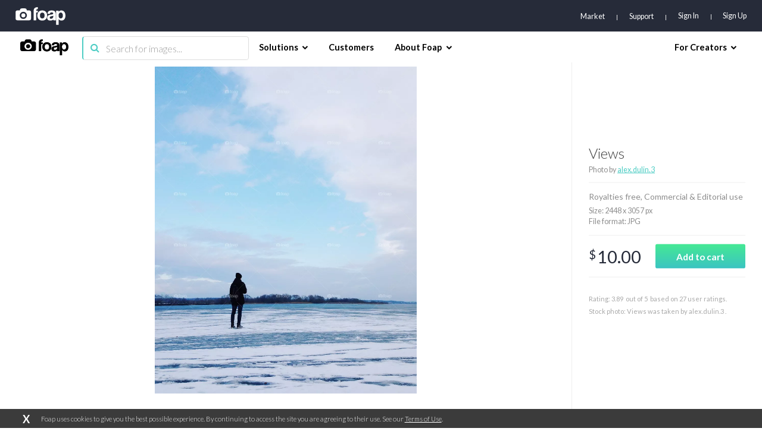

--- FILE ---
content_type: text/html; charset=utf-8
request_url: https://www.google.com/recaptcha/api2/aframe
body_size: 268
content:
<!DOCTYPE HTML><html><head><meta http-equiv="content-type" content="text/html; charset=UTF-8"></head><body><script nonce="w_y54jZxTQaLPjGxjP10Lg">/** Anti-fraud and anti-abuse applications only. See google.com/recaptcha */ try{var clients={'sodar':'https://pagead2.googlesyndication.com/pagead/sodar?'};window.addEventListener("message",function(a){try{if(a.source===window.parent){var b=JSON.parse(a.data);var c=clients[b['id']];if(c){var d=document.createElement('img');d.src=c+b['params']+'&rc='+(localStorage.getItem("rc::a")?sessionStorage.getItem("rc::b"):"");window.document.body.appendChild(d);sessionStorage.setItem("rc::e",parseInt(sessionStorage.getItem("rc::e")||0)+1);localStorage.setItem("rc::h",'1768413492204');}}}catch(b){}});window.parent.postMessage("_grecaptcha_ready", "*");}catch(b){}</script></body></html>